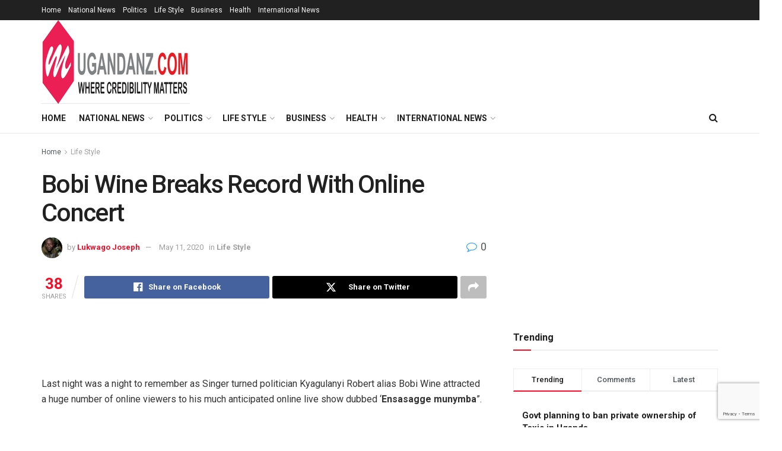

--- FILE ---
content_type: text/html; charset=utf-8
request_url: https://www.google.com/recaptcha/api2/anchor?ar=1&k=6Lc6yKcUAAAAAKXMR5BILVsfjrhDlewyvt4gJr5s&co=aHR0cHM6Ly91Z2FuZGFuei5jb206NDQz&hl=en&v=PoyoqOPhxBO7pBk68S4YbpHZ&size=invisible&anchor-ms=20000&execute-ms=30000&cb=wnweasek8dgm
body_size: 48725
content:
<!DOCTYPE HTML><html dir="ltr" lang="en"><head><meta http-equiv="Content-Type" content="text/html; charset=UTF-8">
<meta http-equiv="X-UA-Compatible" content="IE=edge">
<title>reCAPTCHA</title>
<style type="text/css">
/* cyrillic-ext */
@font-face {
  font-family: 'Roboto';
  font-style: normal;
  font-weight: 400;
  font-stretch: 100%;
  src: url(//fonts.gstatic.com/s/roboto/v48/KFO7CnqEu92Fr1ME7kSn66aGLdTylUAMa3GUBHMdazTgWw.woff2) format('woff2');
  unicode-range: U+0460-052F, U+1C80-1C8A, U+20B4, U+2DE0-2DFF, U+A640-A69F, U+FE2E-FE2F;
}
/* cyrillic */
@font-face {
  font-family: 'Roboto';
  font-style: normal;
  font-weight: 400;
  font-stretch: 100%;
  src: url(//fonts.gstatic.com/s/roboto/v48/KFO7CnqEu92Fr1ME7kSn66aGLdTylUAMa3iUBHMdazTgWw.woff2) format('woff2');
  unicode-range: U+0301, U+0400-045F, U+0490-0491, U+04B0-04B1, U+2116;
}
/* greek-ext */
@font-face {
  font-family: 'Roboto';
  font-style: normal;
  font-weight: 400;
  font-stretch: 100%;
  src: url(//fonts.gstatic.com/s/roboto/v48/KFO7CnqEu92Fr1ME7kSn66aGLdTylUAMa3CUBHMdazTgWw.woff2) format('woff2');
  unicode-range: U+1F00-1FFF;
}
/* greek */
@font-face {
  font-family: 'Roboto';
  font-style: normal;
  font-weight: 400;
  font-stretch: 100%;
  src: url(//fonts.gstatic.com/s/roboto/v48/KFO7CnqEu92Fr1ME7kSn66aGLdTylUAMa3-UBHMdazTgWw.woff2) format('woff2');
  unicode-range: U+0370-0377, U+037A-037F, U+0384-038A, U+038C, U+038E-03A1, U+03A3-03FF;
}
/* math */
@font-face {
  font-family: 'Roboto';
  font-style: normal;
  font-weight: 400;
  font-stretch: 100%;
  src: url(//fonts.gstatic.com/s/roboto/v48/KFO7CnqEu92Fr1ME7kSn66aGLdTylUAMawCUBHMdazTgWw.woff2) format('woff2');
  unicode-range: U+0302-0303, U+0305, U+0307-0308, U+0310, U+0312, U+0315, U+031A, U+0326-0327, U+032C, U+032F-0330, U+0332-0333, U+0338, U+033A, U+0346, U+034D, U+0391-03A1, U+03A3-03A9, U+03B1-03C9, U+03D1, U+03D5-03D6, U+03F0-03F1, U+03F4-03F5, U+2016-2017, U+2034-2038, U+203C, U+2040, U+2043, U+2047, U+2050, U+2057, U+205F, U+2070-2071, U+2074-208E, U+2090-209C, U+20D0-20DC, U+20E1, U+20E5-20EF, U+2100-2112, U+2114-2115, U+2117-2121, U+2123-214F, U+2190, U+2192, U+2194-21AE, U+21B0-21E5, U+21F1-21F2, U+21F4-2211, U+2213-2214, U+2216-22FF, U+2308-230B, U+2310, U+2319, U+231C-2321, U+2336-237A, U+237C, U+2395, U+239B-23B7, U+23D0, U+23DC-23E1, U+2474-2475, U+25AF, U+25B3, U+25B7, U+25BD, U+25C1, U+25CA, U+25CC, U+25FB, U+266D-266F, U+27C0-27FF, U+2900-2AFF, U+2B0E-2B11, U+2B30-2B4C, U+2BFE, U+3030, U+FF5B, U+FF5D, U+1D400-1D7FF, U+1EE00-1EEFF;
}
/* symbols */
@font-face {
  font-family: 'Roboto';
  font-style: normal;
  font-weight: 400;
  font-stretch: 100%;
  src: url(//fonts.gstatic.com/s/roboto/v48/KFO7CnqEu92Fr1ME7kSn66aGLdTylUAMaxKUBHMdazTgWw.woff2) format('woff2');
  unicode-range: U+0001-000C, U+000E-001F, U+007F-009F, U+20DD-20E0, U+20E2-20E4, U+2150-218F, U+2190, U+2192, U+2194-2199, U+21AF, U+21E6-21F0, U+21F3, U+2218-2219, U+2299, U+22C4-22C6, U+2300-243F, U+2440-244A, U+2460-24FF, U+25A0-27BF, U+2800-28FF, U+2921-2922, U+2981, U+29BF, U+29EB, U+2B00-2BFF, U+4DC0-4DFF, U+FFF9-FFFB, U+10140-1018E, U+10190-1019C, U+101A0, U+101D0-101FD, U+102E0-102FB, U+10E60-10E7E, U+1D2C0-1D2D3, U+1D2E0-1D37F, U+1F000-1F0FF, U+1F100-1F1AD, U+1F1E6-1F1FF, U+1F30D-1F30F, U+1F315, U+1F31C, U+1F31E, U+1F320-1F32C, U+1F336, U+1F378, U+1F37D, U+1F382, U+1F393-1F39F, U+1F3A7-1F3A8, U+1F3AC-1F3AF, U+1F3C2, U+1F3C4-1F3C6, U+1F3CA-1F3CE, U+1F3D4-1F3E0, U+1F3ED, U+1F3F1-1F3F3, U+1F3F5-1F3F7, U+1F408, U+1F415, U+1F41F, U+1F426, U+1F43F, U+1F441-1F442, U+1F444, U+1F446-1F449, U+1F44C-1F44E, U+1F453, U+1F46A, U+1F47D, U+1F4A3, U+1F4B0, U+1F4B3, U+1F4B9, U+1F4BB, U+1F4BF, U+1F4C8-1F4CB, U+1F4D6, U+1F4DA, U+1F4DF, U+1F4E3-1F4E6, U+1F4EA-1F4ED, U+1F4F7, U+1F4F9-1F4FB, U+1F4FD-1F4FE, U+1F503, U+1F507-1F50B, U+1F50D, U+1F512-1F513, U+1F53E-1F54A, U+1F54F-1F5FA, U+1F610, U+1F650-1F67F, U+1F687, U+1F68D, U+1F691, U+1F694, U+1F698, U+1F6AD, U+1F6B2, U+1F6B9-1F6BA, U+1F6BC, U+1F6C6-1F6CF, U+1F6D3-1F6D7, U+1F6E0-1F6EA, U+1F6F0-1F6F3, U+1F6F7-1F6FC, U+1F700-1F7FF, U+1F800-1F80B, U+1F810-1F847, U+1F850-1F859, U+1F860-1F887, U+1F890-1F8AD, U+1F8B0-1F8BB, U+1F8C0-1F8C1, U+1F900-1F90B, U+1F93B, U+1F946, U+1F984, U+1F996, U+1F9E9, U+1FA00-1FA6F, U+1FA70-1FA7C, U+1FA80-1FA89, U+1FA8F-1FAC6, U+1FACE-1FADC, U+1FADF-1FAE9, U+1FAF0-1FAF8, U+1FB00-1FBFF;
}
/* vietnamese */
@font-face {
  font-family: 'Roboto';
  font-style: normal;
  font-weight: 400;
  font-stretch: 100%;
  src: url(//fonts.gstatic.com/s/roboto/v48/KFO7CnqEu92Fr1ME7kSn66aGLdTylUAMa3OUBHMdazTgWw.woff2) format('woff2');
  unicode-range: U+0102-0103, U+0110-0111, U+0128-0129, U+0168-0169, U+01A0-01A1, U+01AF-01B0, U+0300-0301, U+0303-0304, U+0308-0309, U+0323, U+0329, U+1EA0-1EF9, U+20AB;
}
/* latin-ext */
@font-face {
  font-family: 'Roboto';
  font-style: normal;
  font-weight: 400;
  font-stretch: 100%;
  src: url(//fonts.gstatic.com/s/roboto/v48/KFO7CnqEu92Fr1ME7kSn66aGLdTylUAMa3KUBHMdazTgWw.woff2) format('woff2');
  unicode-range: U+0100-02BA, U+02BD-02C5, U+02C7-02CC, U+02CE-02D7, U+02DD-02FF, U+0304, U+0308, U+0329, U+1D00-1DBF, U+1E00-1E9F, U+1EF2-1EFF, U+2020, U+20A0-20AB, U+20AD-20C0, U+2113, U+2C60-2C7F, U+A720-A7FF;
}
/* latin */
@font-face {
  font-family: 'Roboto';
  font-style: normal;
  font-weight: 400;
  font-stretch: 100%;
  src: url(//fonts.gstatic.com/s/roboto/v48/KFO7CnqEu92Fr1ME7kSn66aGLdTylUAMa3yUBHMdazQ.woff2) format('woff2');
  unicode-range: U+0000-00FF, U+0131, U+0152-0153, U+02BB-02BC, U+02C6, U+02DA, U+02DC, U+0304, U+0308, U+0329, U+2000-206F, U+20AC, U+2122, U+2191, U+2193, U+2212, U+2215, U+FEFF, U+FFFD;
}
/* cyrillic-ext */
@font-face {
  font-family: 'Roboto';
  font-style: normal;
  font-weight: 500;
  font-stretch: 100%;
  src: url(//fonts.gstatic.com/s/roboto/v48/KFO7CnqEu92Fr1ME7kSn66aGLdTylUAMa3GUBHMdazTgWw.woff2) format('woff2');
  unicode-range: U+0460-052F, U+1C80-1C8A, U+20B4, U+2DE0-2DFF, U+A640-A69F, U+FE2E-FE2F;
}
/* cyrillic */
@font-face {
  font-family: 'Roboto';
  font-style: normal;
  font-weight: 500;
  font-stretch: 100%;
  src: url(//fonts.gstatic.com/s/roboto/v48/KFO7CnqEu92Fr1ME7kSn66aGLdTylUAMa3iUBHMdazTgWw.woff2) format('woff2');
  unicode-range: U+0301, U+0400-045F, U+0490-0491, U+04B0-04B1, U+2116;
}
/* greek-ext */
@font-face {
  font-family: 'Roboto';
  font-style: normal;
  font-weight: 500;
  font-stretch: 100%;
  src: url(//fonts.gstatic.com/s/roboto/v48/KFO7CnqEu92Fr1ME7kSn66aGLdTylUAMa3CUBHMdazTgWw.woff2) format('woff2');
  unicode-range: U+1F00-1FFF;
}
/* greek */
@font-face {
  font-family: 'Roboto';
  font-style: normal;
  font-weight: 500;
  font-stretch: 100%;
  src: url(//fonts.gstatic.com/s/roboto/v48/KFO7CnqEu92Fr1ME7kSn66aGLdTylUAMa3-UBHMdazTgWw.woff2) format('woff2');
  unicode-range: U+0370-0377, U+037A-037F, U+0384-038A, U+038C, U+038E-03A1, U+03A3-03FF;
}
/* math */
@font-face {
  font-family: 'Roboto';
  font-style: normal;
  font-weight: 500;
  font-stretch: 100%;
  src: url(//fonts.gstatic.com/s/roboto/v48/KFO7CnqEu92Fr1ME7kSn66aGLdTylUAMawCUBHMdazTgWw.woff2) format('woff2');
  unicode-range: U+0302-0303, U+0305, U+0307-0308, U+0310, U+0312, U+0315, U+031A, U+0326-0327, U+032C, U+032F-0330, U+0332-0333, U+0338, U+033A, U+0346, U+034D, U+0391-03A1, U+03A3-03A9, U+03B1-03C9, U+03D1, U+03D5-03D6, U+03F0-03F1, U+03F4-03F5, U+2016-2017, U+2034-2038, U+203C, U+2040, U+2043, U+2047, U+2050, U+2057, U+205F, U+2070-2071, U+2074-208E, U+2090-209C, U+20D0-20DC, U+20E1, U+20E5-20EF, U+2100-2112, U+2114-2115, U+2117-2121, U+2123-214F, U+2190, U+2192, U+2194-21AE, U+21B0-21E5, U+21F1-21F2, U+21F4-2211, U+2213-2214, U+2216-22FF, U+2308-230B, U+2310, U+2319, U+231C-2321, U+2336-237A, U+237C, U+2395, U+239B-23B7, U+23D0, U+23DC-23E1, U+2474-2475, U+25AF, U+25B3, U+25B7, U+25BD, U+25C1, U+25CA, U+25CC, U+25FB, U+266D-266F, U+27C0-27FF, U+2900-2AFF, U+2B0E-2B11, U+2B30-2B4C, U+2BFE, U+3030, U+FF5B, U+FF5D, U+1D400-1D7FF, U+1EE00-1EEFF;
}
/* symbols */
@font-face {
  font-family: 'Roboto';
  font-style: normal;
  font-weight: 500;
  font-stretch: 100%;
  src: url(//fonts.gstatic.com/s/roboto/v48/KFO7CnqEu92Fr1ME7kSn66aGLdTylUAMaxKUBHMdazTgWw.woff2) format('woff2');
  unicode-range: U+0001-000C, U+000E-001F, U+007F-009F, U+20DD-20E0, U+20E2-20E4, U+2150-218F, U+2190, U+2192, U+2194-2199, U+21AF, U+21E6-21F0, U+21F3, U+2218-2219, U+2299, U+22C4-22C6, U+2300-243F, U+2440-244A, U+2460-24FF, U+25A0-27BF, U+2800-28FF, U+2921-2922, U+2981, U+29BF, U+29EB, U+2B00-2BFF, U+4DC0-4DFF, U+FFF9-FFFB, U+10140-1018E, U+10190-1019C, U+101A0, U+101D0-101FD, U+102E0-102FB, U+10E60-10E7E, U+1D2C0-1D2D3, U+1D2E0-1D37F, U+1F000-1F0FF, U+1F100-1F1AD, U+1F1E6-1F1FF, U+1F30D-1F30F, U+1F315, U+1F31C, U+1F31E, U+1F320-1F32C, U+1F336, U+1F378, U+1F37D, U+1F382, U+1F393-1F39F, U+1F3A7-1F3A8, U+1F3AC-1F3AF, U+1F3C2, U+1F3C4-1F3C6, U+1F3CA-1F3CE, U+1F3D4-1F3E0, U+1F3ED, U+1F3F1-1F3F3, U+1F3F5-1F3F7, U+1F408, U+1F415, U+1F41F, U+1F426, U+1F43F, U+1F441-1F442, U+1F444, U+1F446-1F449, U+1F44C-1F44E, U+1F453, U+1F46A, U+1F47D, U+1F4A3, U+1F4B0, U+1F4B3, U+1F4B9, U+1F4BB, U+1F4BF, U+1F4C8-1F4CB, U+1F4D6, U+1F4DA, U+1F4DF, U+1F4E3-1F4E6, U+1F4EA-1F4ED, U+1F4F7, U+1F4F9-1F4FB, U+1F4FD-1F4FE, U+1F503, U+1F507-1F50B, U+1F50D, U+1F512-1F513, U+1F53E-1F54A, U+1F54F-1F5FA, U+1F610, U+1F650-1F67F, U+1F687, U+1F68D, U+1F691, U+1F694, U+1F698, U+1F6AD, U+1F6B2, U+1F6B9-1F6BA, U+1F6BC, U+1F6C6-1F6CF, U+1F6D3-1F6D7, U+1F6E0-1F6EA, U+1F6F0-1F6F3, U+1F6F7-1F6FC, U+1F700-1F7FF, U+1F800-1F80B, U+1F810-1F847, U+1F850-1F859, U+1F860-1F887, U+1F890-1F8AD, U+1F8B0-1F8BB, U+1F8C0-1F8C1, U+1F900-1F90B, U+1F93B, U+1F946, U+1F984, U+1F996, U+1F9E9, U+1FA00-1FA6F, U+1FA70-1FA7C, U+1FA80-1FA89, U+1FA8F-1FAC6, U+1FACE-1FADC, U+1FADF-1FAE9, U+1FAF0-1FAF8, U+1FB00-1FBFF;
}
/* vietnamese */
@font-face {
  font-family: 'Roboto';
  font-style: normal;
  font-weight: 500;
  font-stretch: 100%;
  src: url(//fonts.gstatic.com/s/roboto/v48/KFO7CnqEu92Fr1ME7kSn66aGLdTylUAMa3OUBHMdazTgWw.woff2) format('woff2');
  unicode-range: U+0102-0103, U+0110-0111, U+0128-0129, U+0168-0169, U+01A0-01A1, U+01AF-01B0, U+0300-0301, U+0303-0304, U+0308-0309, U+0323, U+0329, U+1EA0-1EF9, U+20AB;
}
/* latin-ext */
@font-face {
  font-family: 'Roboto';
  font-style: normal;
  font-weight: 500;
  font-stretch: 100%;
  src: url(//fonts.gstatic.com/s/roboto/v48/KFO7CnqEu92Fr1ME7kSn66aGLdTylUAMa3KUBHMdazTgWw.woff2) format('woff2');
  unicode-range: U+0100-02BA, U+02BD-02C5, U+02C7-02CC, U+02CE-02D7, U+02DD-02FF, U+0304, U+0308, U+0329, U+1D00-1DBF, U+1E00-1E9F, U+1EF2-1EFF, U+2020, U+20A0-20AB, U+20AD-20C0, U+2113, U+2C60-2C7F, U+A720-A7FF;
}
/* latin */
@font-face {
  font-family: 'Roboto';
  font-style: normal;
  font-weight: 500;
  font-stretch: 100%;
  src: url(//fonts.gstatic.com/s/roboto/v48/KFO7CnqEu92Fr1ME7kSn66aGLdTylUAMa3yUBHMdazQ.woff2) format('woff2');
  unicode-range: U+0000-00FF, U+0131, U+0152-0153, U+02BB-02BC, U+02C6, U+02DA, U+02DC, U+0304, U+0308, U+0329, U+2000-206F, U+20AC, U+2122, U+2191, U+2193, U+2212, U+2215, U+FEFF, U+FFFD;
}
/* cyrillic-ext */
@font-face {
  font-family: 'Roboto';
  font-style: normal;
  font-weight: 900;
  font-stretch: 100%;
  src: url(//fonts.gstatic.com/s/roboto/v48/KFO7CnqEu92Fr1ME7kSn66aGLdTylUAMa3GUBHMdazTgWw.woff2) format('woff2');
  unicode-range: U+0460-052F, U+1C80-1C8A, U+20B4, U+2DE0-2DFF, U+A640-A69F, U+FE2E-FE2F;
}
/* cyrillic */
@font-face {
  font-family: 'Roboto';
  font-style: normal;
  font-weight: 900;
  font-stretch: 100%;
  src: url(//fonts.gstatic.com/s/roboto/v48/KFO7CnqEu92Fr1ME7kSn66aGLdTylUAMa3iUBHMdazTgWw.woff2) format('woff2');
  unicode-range: U+0301, U+0400-045F, U+0490-0491, U+04B0-04B1, U+2116;
}
/* greek-ext */
@font-face {
  font-family: 'Roboto';
  font-style: normal;
  font-weight: 900;
  font-stretch: 100%;
  src: url(//fonts.gstatic.com/s/roboto/v48/KFO7CnqEu92Fr1ME7kSn66aGLdTylUAMa3CUBHMdazTgWw.woff2) format('woff2');
  unicode-range: U+1F00-1FFF;
}
/* greek */
@font-face {
  font-family: 'Roboto';
  font-style: normal;
  font-weight: 900;
  font-stretch: 100%;
  src: url(//fonts.gstatic.com/s/roboto/v48/KFO7CnqEu92Fr1ME7kSn66aGLdTylUAMa3-UBHMdazTgWw.woff2) format('woff2');
  unicode-range: U+0370-0377, U+037A-037F, U+0384-038A, U+038C, U+038E-03A1, U+03A3-03FF;
}
/* math */
@font-face {
  font-family: 'Roboto';
  font-style: normal;
  font-weight: 900;
  font-stretch: 100%;
  src: url(//fonts.gstatic.com/s/roboto/v48/KFO7CnqEu92Fr1ME7kSn66aGLdTylUAMawCUBHMdazTgWw.woff2) format('woff2');
  unicode-range: U+0302-0303, U+0305, U+0307-0308, U+0310, U+0312, U+0315, U+031A, U+0326-0327, U+032C, U+032F-0330, U+0332-0333, U+0338, U+033A, U+0346, U+034D, U+0391-03A1, U+03A3-03A9, U+03B1-03C9, U+03D1, U+03D5-03D6, U+03F0-03F1, U+03F4-03F5, U+2016-2017, U+2034-2038, U+203C, U+2040, U+2043, U+2047, U+2050, U+2057, U+205F, U+2070-2071, U+2074-208E, U+2090-209C, U+20D0-20DC, U+20E1, U+20E5-20EF, U+2100-2112, U+2114-2115, U+2117-2121, U+2123-214F, U+2190, U+2192, U+2194-21AE, U+21B0-21E5, U+21F1-21F2, U+21F4-2211, U+2213-2214, U+2216-22FF, U+2308-230B, U+2310, U+2319, U+231C-2321, U+2336-237A, U+237C, U+2395, U+239B-23B7, U+23D0, U+23DC-23E1, U+2474-2475, U+25AF, U+25B3, U+25B7, U+25BD, U+25C1, U+25CA, U+25CC, U+25FB, U+266D-266F, U+27C0-27FF, U+2900-2AFF, U+2B0E-2B11, U+2B30-2B4C, U+2BFE, U+3030, U+FF5B, U+FF5D, U+1D400-1D7FF, U+1EE00-1EEFF;
}
/* symbols */
@font-face {
  font-family: 'Roboto';
  font-style: normal;
  font-weight: 900;
  font-stretch: 100%;
  src: url(//fonts.gstatic.com/s/roboto/v48/KFO7CnqEu92Fr1ME7kSn66aGLdTylUAMaxKUBHMdazTgWw.woff2) format('woff2');
  unicode-range: U+0001-000C, U+000E-001F, U+007F-009F, U+20DD-20E0, U+20E2-20E4, U+2150-218F, U+2190, U+2192, U+2194-2199, U+21AF, U+21E6-21F0, U+21F3, U+2218-2219, U+2299, U+22C4-22C6, U+2300-243F, U+2440-244A, U+2460-24FF, U+25A0-27BF, U+2800-28FF, U+2921-2922, U+2981, U+29BF, U+29EB, U+2B00-2BFF, U+4DC0-4DFF, U+FFF9-FFFB, U+10140-1018E, U+10190-1019C, U+101A0, U+101D0-101FD, U+102E0-102FB, U+10E60-10E7E, U+1D2C0-1D2D3, U+1D2E0-1D37F, U+1F000-1F0FF, U+1F100-1F1AD, U+1F1E6-1F1FF, U+1F30D-1F30F, U+1F315, U+1F31C, U+1F31E, U+1F320-1F32C, U+1F336, U+1F378, U+1F37D, U+1F382, U+1F393-1F39F, U+1F3A7-1F3A8, U+1F3AC-1F3AF, U+1F3C2, U+1F3C4-1F3C6, U+1F3CA-1F3CE, U+1F3D4-1F3E0, U+1F3ED, U+1F3F1-1F3F3, U+1F3F5-1F3F7, U+1F408, U+1F415, U+1F41F, U+1F426, U+1F43F, U+1F441-1F442, U+1F444, U+1F446-1F449, U+1F44C-1F44E, U+1F453, U+1F46A, U+1F47D, U+1F4A3, U+1F4B0, U+1F4B3, U+1F4B9, U+1F4BB, U+1F4BF, U+1F4C8-1F4CB, U+1F4D6, U+1F4DA, U+1F4DF, U+1F4E3-1F4E6, U+1F4EA-1F4ED, U+1F4F7, U+1F4F9-1F4FB, U+1F4FD-1F4FE, U+1F503, U+1F507-1F50B, U+1F50D, U+1F512-1F513, U+1F53E-1F54A, U+1F54F-1F5FA, U+1F610, U+1F650-1F67F, U+1F687, U+1F68D, U+1F691, U+1F694, U+1F698, U+1F6AD, U+1F6B2, U+1F6B9-1F6BA, U+1F6BC, U+1F6C6-1F6CF, U+1F6D3-1F6D7, U+1F6E0-1F6EA, U+1F6F0-1F6F3, U+1F6F7-1F6FC, U+1F700-1F7FF, U+1F800-1F80B, U+1F810-1F847, U+1F850-1F859, U+1F860-1F887, U+1F890-1F8AD, U+1F8B0-1F8BB, U+1F8C0-1F8C1, U+1F900-1F90B, U+1F93B, U+1F946, U+1F984, U+1F996, U+1F9E9, U+1FA00-1FA6F, U+1FA70-1FA7C, U+1FA80-1FA89, U+1FA8F-1FAC6, U+1FACE-1FADC, U+1FADF-1FAE9, U+1FAF0-1FAF8, U+1FB00-1FBFF;
}
/* vietnamese */
@font-face {
  font-family: 'Roboto';
  font-style: normal;
  font-weight: 900;
  font-stretch: 100%;
  src: url(//fonts.gstatic.com/s/roboto/v48/KFO7CnqEu92Fr1ME7kSn66aGLdTylUAMa3OUBHMdazTgWw.woff2) format('woff2');
  unicode-range: U+0102-0103, U+0110-0111, U+0128-0129, U+0168-0169, U+01A0-01A1, U+01AF-01B0, U+0300-0301, U+0303-0304, U+0308-0309, U+0323, U+0329, U+1EA0-1EF9, U+20AB;
}
/* latin-ext */
@font-face {
  font-family: 'Roboto';
  font-style: normal;
  font-weight: 900;
  font-stretch: 100%;
  src: url(//fonts.gstatic.com/s/roboto/v48/KFO7CnqEu92Fr1ME7kSn66aGLdTylUAMa3KUBHMdazTgWw.woff2) format('woff2');
  unicode-range: U+0100-02BA, U+02BD-02C5, U+02C7-02CC, U+02CE-02D7, U+02DD-02FF, U+0304, U+0308, U+0329, U+1D00-1DBF, U+1E00-1E9F, U+1EF2-1EFF, U+2020, U+20A0-20AB, U+20AD-20C0, U+2113, U+2C60-2C7F, U+A720-A7FF;
}
/* latin */
@font-face {
  font-family: 'Roboto';
  font-style: normal;
  font-weight: 900;
  font-stretch: 100%;
  src: url(//fonts.gstatic.com/s/roboto/v48/KFO7CnqEu92Fr1ME7kSn66aGLdTylUAMa3yUBHMdazQ.woff2) format('woff2');
  unicode-range: U+0000-00FF, U+0131, U+0152-0153, U+02BB-02BC, U+02C6, U+02DA, U+02DC, U+0304, U+0308, U+0329, U+2000-206F, U+20AC, U+2122, U+2191, U+2193, U+2212, U+2215, U+FEFF, U+FFFD;
}

</style>
<link rel="stylesheet" type="text/css" href="https://www.gstatic.com/recaptcha/releases/PoyoqOPhxBO7pBk68S4YbpHZ/styles__ltr.css">
<script nonce="Meomrqxbj4_myPw6dDHyiA" type="text/javascript">window['__recaptcha_api'] = 'https://www.google.com/recaptcha/api2/';</script>
<script type="text/javascript" src="https://www.gstatic.com/recaptcha/releases/PoyoqOPhxBO7pBk68S4YbpHZ/recaptcha__en.js" nonce="Meomrqxbj4_myPw6dDHyiA">
      
    </script></head>
<body><div id="rc-anchor-alert" class="rc-anchor-alert"></div>
<input type="hidden" id="recaptcha-token" value="[base64]">
<script type="text/javascript" nonce="Meomrqxbj4_myPw6dDHyiA">
      recaptcha.anchor.Main.init("[\x22ainput\x22,[\x22bgdata\x22,\x22\x22,\[base64]/[base64]/[base64]/[base64]/[base64]/UltsKytdPUU6KEU8MjA0OD9SW2wrK109RT4+NnwxOTI6KChFJjY0NTEyKT09NTUyOTYmJk0rMTxjLmxlbmd0aCYmKGMuY2hhckNvZGVBdChNKzEpJjY0NTEyKT09NTYzMjA/[base64]/[base64]/[base64]/[base64]/[base64]/[base64]/[base64]\x22,\[base64]\x22,\x22JsKzQcKDwpfCnioDbjTCrWDDqWksw6wAw4nDqCtcSHtRBcKKw4pMw4V4wrIYw7LDhyDCrSvCrMKKwq/DjgI/ZsKrwoHDjxkSRsO7w47Do8KXw6vDolTCgVNUaMO1FcKnGcKbw4fDn8K6NRl4wrHCnMO/[base64]/[base64]/[base64]/TTTDlV3Cl2B0w7Qmd8KZX8O4w4PCicKiDnHDpMOJwofDlsKiw5d9w4VFYsKwwoTChMKTw4rDslTCt8KyNRx7fHPDgsOtwrEIGTQqwqfDpEtMfcKww6MjesK0THTCry/[base64]/[base64]/[base64]/NmPClhXDncK4w57DsMKjasOgWEI5YGvDn8KXQUrCvW8HwpvDs3NPw5gxQ1lifXVcwqbDu8KVKgU6wrXCrGBOwoscw4PCq8KGdXHDs8Kawp/DkGXDqR0Gw5HCnsKiV8Kzw5PCvsKJw5tmwppDIcKdCsKFYMO9woXCncKNw7zDh0zCvAbDssOxEMOgw7DCrsK1DsOjwqUVZTzCnh7Dn2hSwrHCoxBlw4jDl8OKJMOUI8ODKnrDgmrCicOBIsObwpZRw7XCp8KKwpPDpBQ4AcOtDV/Cin/[base64]/CjVXDoSvDqgjCigsSw4PDuEhidBg1RsKVSDIidQ3CuMK3a3QiQcOHO8OFwqsuw7lnbsKpXG4qwqPCu8KHITDDnsKwF8Kcw4d/[base64]/DjDYEJ1fCisOqwphIYcOYw4I9wpFxPMOscUsWa8OowqhJRXg/woAMMcKwwqMiwoYmFsOYVzzDr8Orw50aw6XCnsOCJMKIwopxFMKIRXPCpE7DjWLDmFBzwpxYbwVpZRTDogoADMOZwqZEw7LCpcOUwpPCo3ZBcMOMQsO5BHNCB8KwwpwYwqTDtCl+w61uwpVnwoLDgBZpK0grRsKjw4LCqBbDpcOCwonCig/DtnbDhEhBw6zDkRgGwrXCkTlaX8O3HhQLJcK7RsOQAxvDtsKLPsO4wpXDmMK6CxJrwogJbD9cw5N3w4/CucOEw7zDnA7DrcOuwrZdQ8OaS3TCgsOMUid+wrnDgwbCpcKxOsOZW11XHDfDosOBw5/[base64]/CpMKmBsOiesOswqBFHcOQwrgiw53CscKdwpV8w5w5wqTDqTAmZg3Di8Old8KrwrDCoMKSN8KjVcOLL3XDlsK2w7DCrgh6wpXDmcK8NMOBwogBBcO0w6LClyxGYEAbwqoha0PDmXJmw4DDk8K5woYkw5jDs8OCwpjCp8KUL2DClWHCtQHDmMO7w5tCdcK/bsKkwq1sMhLCmGHCrHwtw6NiGCDCvsO+w4bDswgqBSMew7RFwrlbwoFPEg7DlknDkHJvwp5aw6R7w4x6w7bDqXbDnsK1wpDDvMKzU2Q8w5DCgFTDtcKIwpjCkDnCuBY7bWFSw5/[base64]/[base64]/CvF7DkMK2w4RVGVQ8XHFvw4RCwoh2wprDn8Krw5vCkj3CkylQRsKuw54iDzLCu8K1w5RMEjUZwpMAa8O/bwnCrSQtw5HDqS7CkmknYUMmMAfDgBQGwrjDsMOOAR9hMMKcw6BgFcK8w4zDvQokCEkXSMO1QMKDwrvDpsOlwq4iw7vDnAjDjMKIwokawohrwrIDR0zDkFMow4zCtkTDrcKzfcKpwqs5wq3CpcK9esOcU8K/[base64]/CosO/w5EOw6jCiMOLw4HDmsKuw6t8YSouIMKIZUwzw5fCvsOlNcOPB8OzG8KowrHCris6fcOWfcOswphHw4rDhWzDjA/DucKmwpvCinQCJMKOFXdGGgXClcO1woYMw7/CuMKGDHvCrQExKcO2w4MDw7wPwqU5wpTDu8KgMl7DrMK6w6nCu0XDncO8QcK2wrFgw53Ct17CnsKuB8K8aX5BNcK8wofDn05RYsKzZMOIw7pDR8O0exwUGMOLC8O9w6HDnRFCHlksw5jDgsKaSVvDscKCw5vCrUfCpmrDsVfCrhZowq/CjcK4w6HDvicsAjBPwr52O8KlwpkCwqjCpz/DjwzDgwpHTQTClcKhw5PDjMOOWjfDknfCmGbDgnDCk8K8Y8KxCcOww5VxC8KBw61HcsKzwrAMa8O1w69hfnAkX2rCrMOfNh/Ciz/[base64]/CkMOdBh4fw7hCwrMeRsO4PMK1GTcFLcOpUWA4w6kNCsK7wpjCklUQUMKlTMOyBcKkw5g1woAdwqvDiMO0w5jCqAgURWzCkcOtw4s3w700Mw/DqTDDnsO9IQDDm8K5wpDCncK4w7HDjD0MXm8ww4VEw6zDkcKSwpQXOMOrwozChCMlwofCmXXCrSfDq8KJw7wDwpkhazROwoRpRcKfwr0ifEjCpR/ComZSw5JPwpVHE03DnlrDpcOOwpZuFMKHwoLCgMOLLCBYw5Y9dh03wosPIsK6wqNwwohgw68icsK9d8K1w6ViDRtvGi/CqidgMGHDk8KfF8KZJMOKCMKvHkMNw54zcjzDnlTCosO6wqzDrsOzwrJUAlnCrcO1KFvCiztdOkR1YsKEG8OKc8OqwonCjWfDlsKEw5bDmntADH9XwrvDlMK8ecKqOsKxw5xkwp7CrcKnJ8Kwwp0Nw5TDijYiQXhTw7jCtlovHMOnwr4Lwp/DhsOdaTNYf8KtGjLCrmbCrcOyTMKpMgXCgcO3wpjDlwPCksKANQI8wqgoW13Dg2kvwrt/JMK9wo9iCsOjQj/CiEQcwqkiwrbDjmF0wqN1JcOCX2rCuArCg1VVJm5Jwrhswq3CnEFlwp1Yw6RkQgrCpMOUQMOGwp/CikU/RhhgO0HDucO2w5jDpMKGw7Z2WMOiK0V9wo3DqEtPwprDisKpNXPDocKOwpRDAl3CrENTw6kowobCkEsLSMOrRm1vw6ggJcKYwqMkw5hdH8O8asOpwqpbAgvDgnfCucKLbcKoK8KKFMK1w5LCjcKCwo0/w5zDtUYiw5vDtzjCv0Vmw6ktD8KUJS/CnMOAwpHDrsOwfMKcV8KWHxkww7J/woEJD8KSw77Dj3PCvRZyGMKrC8KwwobCt8KkwoTCicOuwr/CtsKcUsOkAQQnC8KQL3XDp8O2w7ISRW0PAFvDtcKvw4vDs3dcw6hvw4MgTjrCh8OKw5LCpsOIw7xYGMOdw7XCnl/CosOwEWsWw4fCumAmQcOow5kSw6ckSMKqeUNoa0lrw7ZFwoXChCgIw5DCscK5I2bDisKCwoDDo8KYwq7CusKuw49KwrVHwr3DhH5ew6/Drw0Gw6DDucK8wqgnw6nCoxobwpjCvk3CvMKywq4lw4lbWcOUJQNqwpzClDHCnyjDt1fDuQ3DucK7LwQEwo8nwpvCtBTCmsOvw4w1wpNoAsOMwpPDiMOEwq7CoTsiwo/DgcOLKS0Zwq7CmyBfSktuw5bCjFU4EGnCkXjCn2/[base64]/DgcK3w5XDksK8w5HDui3CiUbCjsK/wrTCnMKkw4jCnCrDgsK2FcKESifDvMOcwpbDn8Oew5rCqsOewq8pbcKBwrliSwMrwqoKw7wsEsKCwqnDlk/DjMOgw4rDjMOnG2YVwpYdwo/Dr8KIwr8bSsOjWVrCtMKlw6LCqsOZwqnCtCPDkx/[base64]/Dk0zCkcKeAVkfO0VqwqwBAcK4w5V5w4zCoVdcw7LDuAbDjsOzw4nDqSTDqDPDnkQiwp7DlSIfS8OULUXCizzDqcKCw7U7DWpJw4oTB8OyV8KXC0oVLV3CvF/Cm8KiKMOuLsOLdGvCkMKqQcOOYmbCuyvChMKYC8OCwqLDtGIkFSg1wrnCjMK/wozCtsKVw73Cl8OlSR1Yw5zCoEbDtcOnwpIvayHDvsOBRi84wpPDhsKiwpsvw5XCjG4ywogww7RsMlnClwA8wqnDicKsKMKlw4BnMQx0YSLDscKfCw3CrMO2BVlTwqbDsyRLw4/Cm8ODVMObwoPDscO3VmwzJsOywro+XsOQNmQkO8Kcw7/[base64]/w7kow40Rw4bDmMKGwqVGP8O5VcK0wqvDkiXCmEfCj39jRTV/AGrDi8OPQ8OkHDlrMF7ClwhVUwsnw48Bc2/DhCI9ICbCjHJ9w4Auw5kiHcOrPMOMwonCuMKqZcKVw4gVLAQlacKfwpXDuMOPwpxjw4p8w6LDgMKaGMOGwoIHFsKgwpw7wq7Cv8OEw6UZXcKrK8O/W8OXw75Ew6hKwopDw4zCqxMRwq3Cg8K7w6lWLcK2cwTDtsK3Qn3ChnHDu8OYwrTDggMUw67CkMO7TcKqYcOGw5AzRGdywq3DksOvwp4Ia0fDl8KewpDCn0YHw7DDtcONc1HDsMKEDhvCr8OxGnzCq1szwr7CrRzDq0B6w4E8TcKLK0l5wrjCiMKhwpTDs8KJw5HCtT1/[base64]/wpPDlcKPwoAUSMOuwqvDuGHDtm/ClVxQV0vCi2U/[base64]/CrC/Chhwcc8O8wqx7TcKlMsKsSD1nR3Ijw7jDqsKxfGwaTMKlwogyw5Iyw61SPhZhVDNKIcKvaMKNwpLDscKZwp3CmznDtcKdNcO/BsKjMcKrw5PDi8Kww5vCpQjCuwsJGFdFel/Cg8OHa8K5AsKpIcKYwqsDOXgHBTTCpyfClnxqwq7DoHp+VsKHwpHDo8KMwqIyw5BHwozCssOIwpDCgsKQAcKpw6LCisOSwpUFdzDCocKlw6nCh8O+LnnDkcO7wpHDg8KADyXDjz97woJ/MsKswrnDtD5rw6U6fsOMYmYqblxKwqjDtmkDDMOLaMKyYkw4VSBlOsOHw4rCnsKBLMOVOwk2I3PCuH8mem/DsMKuw4vCpxvDlG/DtcO8woLChx7DnCTDucOFOsKkHsK/[base64]/[base64]/Cn8K+w49dwrjDhyvDk8O1fMOOGcOuM3JeU0MFw6E8b3LCssOuQWswwpXDonxbGsOKfk/ClD/DqWdzGcOsIxzDh8OIwpnChHQfwpfCnBVxM8OJdHcmUnbDvsKiwp9KTG/Di8Ocw6zDhsKuwqcaw5bDrsODw4nCjnbDqMKgwq3Dt3DDm8Oow6fDvcKOQWXDp8KcSsKYwoY9G8KDHsOWT8K9O3hRw642VsO/GHTDqkDDulfCl8ODXxXCh37Cq8O9woPDm13DmcOTwq5UFXQ4wo5Vw40awpLCscKDVcKlCsOOOzXCmcKEScO+YzlIw4/DmMKAwqXDrMK3w7LDgMK3w6VAwo/Dr8OpA8O2HMOcw71gwogbwqUID2HDuMOlZcOMw74Nw79Cwr0zDQ1Kw5IAw490FsO1JltHwrrDl8ORw6/Do8KRdQHDvgfDgQ3DuHHCksKlOMO+My/Ds8OqLcKEw5ZSDDnCh37DmBfCpy4OwqrCv2hCw6jCjMKQwqMHwr9rNgDDt8K+wp5/[base64]/[base64]/DssOOb8K3w43Cr8ONw5hMZ8KeKBpmw78ZIcKRw4s+w6twIMKyw5ZzwoUPwqLDpMK/HQ/DlmjCgsOuwqnDj3V6A8KBwq3DrjlISy3DtzZOw4AnIsOJw4t0Qn/Dr8KofgIUw7gnYcOfw7vClsKPJ8KdEMKdw6bDsMK/[base64]/CqC/CmA/DijEmw4PDqsKgw5BxbS/DhwPCvMOCw5Yfw6/[base64]/V8KDwqVww445GcO5bCh6P37DiTXDpsO8wqjDo1xaw43DqCPDk8KDEXLCiMOlM8O2w5IYX3zCpmEvcUnDsMKvVMO+woABwrtVKzdWw7rCkcK6WcKowqpaw5bCqsKfdsOCZXo3wp0hYMKQwpfChxTCqsOxYcOXSiDDuH9pIcO1woQcw5/Dn8OBb35aMWRvwrhnw6UwN8Ouw4o3wrvCl1lRw5bDjUhgwp/DnT8Bd8K+w6DDmcKnw4nDggxrX1TCq8OOfA53RcOkAWDDiyjCm8OYbyfCtgAbelzDlz/DicOTw6XDucOrFkTCqHsZwrLDswoYwozCgsO4wqojw6bCoxxoaUnDtsOGw7AtTsKfwqzDnGXDnsOdUg/[base64]/[base64]/wrJxJsKgwp5FAGJQZ1XDtcKibMOOQ8K+ZSRuwrdbJ8KOHmBDwr4Pw5Mfw7PDkcO/wpwwXjjDpcKIw6rDqgJbGm93R8KwESPDk8K5wodhXMKJXkALJMOwUcOOw50aA31pUcOWQC7DkwfCgcKkw4jClsO/[base64]/CucO+wpnCo8KEFDRIwoECwrXDoGgSAMOEw7XCixAbw49Jw6o0acOvwqTDqEMFTUVhDsKOIsKiwowLEsK+emjDj8KWHsOaCMOHwpsnYMOGbsKHw6pIVRzCjTvDvQZ8w4dEdk/[base64]/[base64]/w78DNCdEwovDqWbDjMKoe8O6w4crwo52HsOQc8OOwrc2w5krTVHDlzN3w5fCvjEJwr8kZznCosOIw5HDp1vCtAE2ZsOsSX/[base64]/Ch8Knw71Hwq15DDt7bMKlw70Kw5gIw4QvZ8Kuw4ogwqNuasOSBMOnw74uwo/Cpm7DkMOPw53Ds8OcFRo5bMOKWjTClcKSwpFrwrTCsMKzS8OmwqrCrMKQwqEFdMKcw5ADRz3Ciwo9f8Khw6vDg8O2w4kRbH7CpgfDq8OBU37DnDJSZsKhJEHDo8OrSsOQNcKrwqZmHcOdw4fCgMO2wrzDqmxjIhTCqyctw75Lw7RWRcKcwp/[base64]/KRlVwppkw7HCo8KPRcOSw6/Dt3Afw4LDkMOlUHjCjcKzwrbCjzQaPV1Ew4NVIMKuWi3CmjnDs8KsBMOfB8KzwrrDiVbCkcO3YcKOw5fDvcOHPcObwrlGw5jDrAlxXMKuwqFNESTCk2LDicKewojDrcOmwrJHwq/[base64]/wqdTCsKOworCjXtQdcOaw63DjmDCuxQhw40gwqQRFsKPUGMpwqPDpMOKFkwOw6saw5zCsDRbw7TCoQkbaATCtC09fcK3w5/DkR9lF8O9XEA/McOKMAY8w5/[base64]/[base64]/DhcOfBMKmwqM0wrjCih/CpMKtw4/CvADCg8KUSDEUw4PCmD9UXXt5fQtWWmxUw7TDqwBxQ8ONecK9LGU+OMKRw7jDvRRSMjTDkAFmblMXJ0XDuFDDkADCpC7Cm8KdWMKXC8K+TsKtZsOWEWkCbAhZWcK4EGUkw53CucOQSMKVwo1xw7Mew7/[base64]/M8KLwpXCiMOJSsOdBcO9Jw7DrD8+w7drwqnCi8KJAcKlw4XDnHpmwrDCnsKZwpwUZh/DgMO2d8Kpwo7CjDPCtQQ3wohxwpIIwo1JHTfCsmciwp7Cp8KtRMK8HDTDgMKlwqUww6nDrilHwql/BQbCtVHCrj9EwqMwwrByw6hHbmDCvcOmw6MbTgg/SlgQPQBvMMKXZQoowodww5jCpMO3woJONUVnw4lFCiFzwqjDhcOpBkbCkBNUSMK8VV5XYsKBw7rDu8OiwoMhDsKdUnI8BMK8VMOqwqoZUsKrZzrCi8KDwpfDkMOGCsOqRHXDm8O1w6DCm2rCosKzw7Vgwpk+wonCmMK5w787Ci42YsKJw7Qfw4/ClVA5wqoFEMOww5ksw783HsOuCsODwofDkMOFXcKmwqhSwqDCoMK9YREvN8OqciTCsMKvwoFfwp0Wwo4wwoDCvcOid8Kjw43CocKQwrMndUHDjsKDw67CoMKSBwx/w6/[base64]/w6JZYk1owqgbGcO+w7t5wpZUMV7CtcOCw53DicOTwrwceSzDghw6OcKwRsOrw7c7wq3CiMO5H8ORwpjCr0nDly/CjnDCq3DDnsKEL2nDowk0HETChMK0w7zDvcOiw7zCrcOjwqvCgx9XVTFJw5HDsQ5oWnQbZUA3XMOdw7LCtwNOwpfDgStjwrxvF8KjRcOGw7bCosObXlrDuMOiVQESwrnDrcKUAz8fw6lCX8OMwoLDvcK0wrEVw5dbw4/DhMKyQcK1eGQ2K8K3wrg3wr3DrsK/[base64]/DoF4yF8Ksw5wYc3UxRiIzw5/[base64]/Dg8OPeMKFw4gWw5tBw4PDqsOBwq8uwrnDg8K1w6J0w4TDj8KLwrXCgsKVw7lzLljDssOqOsOgw77DoABlwrbClgkjw7sFw6ZDKsKKw49Dw7l4w5XDjRgYw5nDhMKDYmPDjw8QB2IRw6x1a8K5dwJEw5oGwr/CtcOTLcKyHcOkSSbCgMK/OCLDusK7OHJiRMOxw5DDpDzCk2sjCcKqbVzDicK/[base64]/DlsODwrzDssKYWj0kRVZ0w40Bw4cPwrDDoMKfAX3CvMKKw58uMSFVw41Ew4rCtsOhw7wVN8Kxw4XDgiLDtXNeCMOSw5NlXsKDMRLDmMKGw7NAw7jCssK1eTLDpMKWwpYkw48Bw4bCvg13QsK/NmhyRh7Dg8OuNht9wpjDrsK0EMO2w7XClG0PBcK+QcK/w5nCnS0pYGvCmDZMWsK7HcKew6JROTTCi8O5Gg1ARwpZBiZJMMOQIEXDsQLDsk8NwrDDjTJUw6ZYwr3Cpk7DvA5FLUjDrMKhRk3DgU0ewp7DqB7DmMKASMOmDRV/w5HDnErCpEl1wpHCmsO4FsOlC8OLwozDgcOzRU5AE1HCqcOpRTbDtcKEH8KhVsKVEyTCplxIwo/DnzvCrkHDvTpAworDjcKCwpvDt0BNHsOtw7IncDMPwphnw48qBsOzwqQCwqUzA0BUwpFBbsK+w5nDh8Ocw7AcDcOUw7bDrsO/wrQjNDzCrsKlbsOFSj/DpwMlwrbDqRXCoQhAwrTCrsKCLsKpOj/Cv8KBwqAwC8OJw4XDpS4+wqk4McOrb8OpwrrDtcKcM8OVwphvV8OcHMOtTklMwqDCvgDDqADCrS3ClXrDq3xzRTciUFQowpfDnMKMw65NSMKIPcKpw4LDhS/CpsOSwqp2PcK7VnlFw6sbwp0IFcO6Dj0ew45xDMOsSsKkWVjCszkiRsOfBV7Dmg8fOcOWYsORwoBvN8Kjd8Ogb8Kaw4g/bFM1MTXDt2/CkhDDrCFrNQDDr8KGwobCoMOoNg7DpxvCrcO5wq/DsTLCgMKIw7Nnax/Cng1kLADCtsKEaURLw4bCpMKscFNqC8KBbWHCm8Kqe2PDuMKJw41/Ck1fE8OqH8KSFxtHGVjDglDCgyJUw6PDpcKXw6loZBnCiXRDCcKvw6jCmh7ChmbCpsKpfsOxwrQyOMKLI2sRw4xbHMOZC0Riw7fDkUgtYEpzw53DhxEKwqw6w5MeVXsAFMO8w6Bnw4ExS8OpwoBCLcKtGcOgLi7Cv8KBOytLwrrDnsO/eCk4HwrCrcOzw4RtJSIbw6dNwpjDnMKZKMKjw5sqwpbClHPDscO0wpfCo8OEAcOkUcOzw4TDn8KaR8K6dsKOwqHDmyLDiDnCrGR5OAXDgMKOwp3DvjTCkMOXwqx7wrDCsV8Zw4HDug00W8K4fnrDmnXDlD/DuiPCkcK4w5kaQsK3RcK3FcKnH8O8wprCgMK/[base64]/SsKuKMOUw4/DqEMXWsKywppBZcOtw7LDqzvDty7CjR4oLsODw6s+w45Swp5nLULCqMK2C0oJHcKMVE0OwqYBNm/[base64]/[base64]/wrTCkR8swoM9w47CmcK6FnhyRmwdwpfDuFjCinPDtAjDicO0TcOmw6rDqhHCjcKHeFbCigFowpVkX8Omw6vDt8O/[base64]/Drh/[base64]/Cj8KrZA3Dl8KkwqDCsSDCrWUxw7vDpCElw7Rmb2zCjcK0wr3DoHLCi03CtsKWwoBnw4MTw60GwoUZwoDDlx4fIsOrZsOCw4zCvRVxw4tbw5cUc8O8wrzCmm/CqsK7JMKgdsKAwp3Cj1zDhCUfwqHClsOmwoRcwrtNw5/ClMO/VgPDjG9bM3DClAzDnQjCsQ4VfDLDqMODMQJ+w5fCt3nDu8KMWcKtC0FNUcO5RsKKw7HCtlXCi8K+CMKsw5/[base64]/Cq8K9wq8uw63CoDx5wrJZawFSUnTCo11/wpjDhsKMTsKsNsO/eijCj8KXw4vDnsKJw5pZwoBuHznCsBHCkBhnwo3Cjjl8KmvDqgdiSkMzw4vDncOsw6x3w4vCrsOnC8OCPcKfK8KPN2BcwoLDkxHDix/DpiLClkPCgcKTLcOWUTUhWElTNsOcw61aw414fsK4wqPDsDEOBjwOw6bClB8XdT/[base64]/DkU0XV0Miw4vDssOnHGcdw5pWMzkCIzTDlioEwqvCrsKwOH4+YWkKwr3ChkrDm0HClMK0w4zCowhSw58zw5QHa8Kww5HDlHVPwocEPn9MwowgDMOpBBPCujQTw41Cw4/Ctmc5BBtFwp5CLMOqHipzdMOKQ8KRITB4w43Cv8Ouw4tmDDbCugPCohXDqQ5RTSTCrR/[base64]/[base64]/[base64]/aR0dwovCph/DlcKlwpzDhm8IGcOsw7bClcK3F3omEj7CpsOAfBHDk8OeQMOSw7HChjFjNcKQwpg8JMONwoRGS8KUVMKTc1YuwrPDk8O1w7bCkEMpw7lCwrPCnWbDucKIPQZkw4dKwrtRID/DosOxSUvCiGgxwp5Bw4M4TsO6fxYew5DCicKQFMKrwo9pwoRhVx1ZfCjDhx81CMOGQDHCicOrSsOAX2w6cMOgAsOvwprCmzfDmMK3wrA3w68YKUgPwrDCpnFpGsO3wo0awpzCrMKRDElvw4HDszB6wpDDtQNWF3LCrC/DisOjUwF0w4/Dv8O6w50Iw7PDkHjCvDHDvXHDvXwaLAjCiMKaw6pVKMKFSAdUw5ELw7Arwq3DpwwPQcKdw4vDn8Krwq/DpcK4HcKENsOCIsOhbsKhOsKxw5LCiMOnRcKWejFSwrLCqsKyNsKLGsOzRm/[base64]/CvWrDsMK5wrgIOMKnO1vChCkhwqfCnsO8cThNd8OUQMO1WW3Dt8KrMyxvw48DOMKYXMO0NEhCJMOkw4nCkmBCwqk7woLCs2DCoz/CkyQURy3CvcKIwp3CmsKVTmvCmMOoQyIPBVoHw4/[base64]/CtG/CpR7CgWwDRsKzM17DiTgsEcKcw65Bw61YT8KcWB4Gw4nCoWpjQQI9w5PClcKBLWDDlcOiw5nCjsKfw5UBLwVQwpbCoMOhw4ZWF8OQw4LDh8KAdMK+w77CicOlw7DColttKcKWwp0Ew6BtPcKjwqfCocKjGRfCs8KVejLChsKgIjHCmsK/wrDCj2nDuh7CtsOCwoBKw6nCgsO0Mn/DmjrCqk/DncO5wrnDoCrDrXcDwro7I8ONUMO9w7rDix/DjTbDmBLChTxgAFQtwrZCwoXCn1odQcOoNMOew4pIZQMMwrFHLHvDhCfDjcOUw6DCkMKYwqoPwq0qw7RObMOlwoonwrLDnMKww5o9w5nCkMK1fcOnXMONAMK3NBIDwpBEw6RfF8OewpgGcjXDm8O/HMK0aS/CjcOPwoLClx3CssK1wqUqwpUjw4ERw5jCvQsCIMK/QVkhXcKcw6BIQkQnwoTDmBnCpzQSw57DimzCrnDCoG1zw4QXwprDomlxIE3DkE3Cu8Oqwq19w7k2OMKOw5HChCHDncOXw5xBwpPClcONw5bCshjDocKDw5sSZcOQTBzDtsOQw753cVNew4cCbsO6woDCoXfDoMOTw5rCmB3Cu8OiU2/Dr3fCvCTCtQ8yAsK8T8KKTcKresKIw55TbMK4F3U9wqFwNcOdw4HDpD1fQkt0KkESw6/DlsKLw5AIZsORGhkyYzwiIcK1I3dPICBCDjpgwostYcOWw6ouw7jCkMOdwrhneiNIIcKVw4hhwoTDiMOTRsOxR8OYwozCk8K3KkdcwpLCucKRPMKRacK/w63Cn8O4w5kra3gifMOUeQ80HQMywqHCnsKWdFdHYHxUesKLwrp2w4Vaw4sYwqwpw4fCnWAaVsO4w7gQB8O0wr/DpCQNw6nDsS/CicKWYWjCosOKcGsVwqpfwo5Mwo5fBMKrJMOYeHrCkcOaSsKgTC0AesOPwoMfw7l2DcOPdnwJwrvCkFEtBMKAHVvDiFXDhcKDw7HDjCdDesKCBMKiJxDDpsOrLADCkcOLS2TCo8K4a0DDuMK7CwTCrgnDtkDChQ/DkWvDgm4vwqbCkMO+VsKzw5gXwoQnwrrCo8KSR3N4cg9nwr7Cl8Kww7g/wqDCgU7CpkQDJkzCh8KTch7DucKNJ0PDqcOHXlTDn2jDmcOzEGfCuRjDtcOswr1tL8OePF86w6F3wrPDnsKpw6Z0WBtpwqXCvcOcCcOxw4nDp8OUw64kwqlRDEdiIgfCmcKiVGvDhcOBwq7CrXzDpTHCpMKqL8Knw4VFwrfCi0lsGAYSwq/[base64]/Dn2bDscK+wqrCnMK6w6ZEI8K2ccK+wqPDs8KAw51uw4DDgQrCr8KKwpkAdH91JhgowrPCi8KMNsOLcMKfZgHCiz3DtcKQw5gSw4gkVMOoCBM+w5fDl8O3aFQZfx3Cg8OIDkfDrxNUe8OSNMK7Uz15wrzDhcOJwobDtBQPB8ONw6HCtsOIw4EXw5Nrw4J2wr/Dl8OsZ8OjP8Kxw4kYwppvIsK/[base64]/DkMKveMKCZcO6w7PDolBhw55WwrsEZsKDTTvCkMKXw77CkHrDpsO1wr7CusO+Czp3w5TCoMK3w6vDkW93w41xVcKgw40DIsO1wohRwp57AmUeU3LDnhh3SF5Gwqc5w6zDiMOxwo/ChTsUwqsSwo0bIwwZwpzDtcKqQ8O7Q8OtRMO1XzMewqhkw7jDpnXDq3rCizo2C8KjwoBOVMOzwq5aw73Dm0vDuj4BwrTDpsOtw4jDiMKMUsOHwqLCkMKXwo5eWcOqXmZ8w63CrcOqwr7Dg30JGB8HMsKII0bCr8OXQAfDscKww7DDmsKewp/CtMOXY8OGw6LDosOGfsKzGsKkwpYLKnnDpXtDSMKaw7vDhsKccsOofcOGw5oQD3vCozrDgBFYOUlTZyB/EUUTw6s3w6IMw6XCqMOoKsKDw7zDsV5yMVgJe8KdUgzDuMKNw4HDmsKgJlbDl8OvdSfCl8KODFDDrGBXworCt3gbwrTDqGlkJA/DjcKkanIiei9mwpnDk0BPVjMywod/[base64]/DtlRAQsO+dsK2woM0wrnDh8OWw4nChcO8w4kYJ8KwwrtvB8KZw7PChx7ChMKUwp/ChnxQw4/CjE3DswjCncOXcw3CvW5kw7/CrRgkw6DDv8KswoXDqTbCvsO0w7RfwpzDtW/CrcKgDQwgw5jDqwDDjcKzXcKjWsOoOzTCk1MrUMK0bsODKjvCkMOmw41FKn3DjEQEFsKRw6PCmcKpG8O7KsO5HsKww7fChFTDvRHDpcKTd8KgwoRzwpzDhyM/WGbDmjjCp31ATXtDwoDDuV3CvsOidTfCgsKVXcKaS8O9cGTCj8KvwqXDt8KzBT/CiWPDq0Iaw5jDvMKww7PCnMKjwoRaRArCk8Kfwqp/GcOkw6HDkyPDisOhwpbDqXBsVcO0wq4zE8KEwpHCrWZROVLDsWoSw7fDksKxw5kdfBjDhQF0w5/Cm3cbAG/Dv0FHT8OwwrtLMsOBRQZYw7nCksKuw4TDrcOowqTDo1/DsMOXwrTDiW7DgsO/[base64]/CoMONwrfCghtHwpN9JMOBAsK8IMOFBsKcfGjDo8O5w5FnHxDDglp6wqjCs3dOw50fO0oRwqszwodrw7PCncKgZcKqVW0Dw58TLcKJwpzCssOwbWvClGIPw7s9w4fDpMOBHC7DkMOjdVPDqcKmwqbCqMO8w77CtsOcXcOLK2rDmsKTCsOiwqM4WQfCicOuwpsmXMKcwq/DoDUVb8OxfMKwwp/CrcOLECTDsMKVH8KgwrDDlyDCg13Dn8OWCSY2wqHDtcKAOQtIw7F3wpd6TMOIw7wREMOVwp7DqRbCqg8hBsKgw4rChRpkw7/[base64]/DksKNwpzCqlTCmlsQYsOteUPCosKiwrVVwr/Cr8Kdwr/Dpw8ZwptEwqTCqF/[base64]/CrhMiwqJuVcOKcU44wocoDTfCssKkwqVFw6k0YAXCrV8iwrBxwoDDjEHDpMKuw5R5JRvDtDjClsO/PcKRwqorw74haMKww7DDgEPCuBfCq8KKOcOlEXrDhgAvIcONCRUdw4XDq8ObR0bDqsKpw5BaZAbDrcK3w5jDp8Khw5x0Mn7CjBXCqMKEJDNkRcOZO8Kcw6DCqsO2OmYkwp8pw7rCmsOBU8KRRsKBwoofTAnDkWYMKcOnw5RMw7/Dn8OIQsK0wozCsyEFcTnDmcKlw5rCvz7DvcOdasOFbcO/YTHDjsONwpHDl8KOwr7Ct8K+IiLDnihqwrZybcKlAsOUFxzCvgx7fQQCw6/CpxI/CAZ5VsO2G8OcwqU9wrxaYcKxOALDkEDDosK8QVTDhSFkGcKdw4bCrnPCpcO7w6R+ag7CiMOrwp/Dv140w7DDu1/Dg8OVwozCtiLChw7DnMKFw7FFAsOIPsKBw6B8GnXCkVILW8OywrUewobDiXzDjhnDoMOKwr3DtETCtcKHw6PDqcKOEHZtVsKawr7CsMK3UV7DvC7CssKYWWXCrMKwVMO5w6XDg33DiMKqw5/CvBdcw70Bw6fCrcODwr3CsTVwfTrDtUfDpMK1P8KRPxBjGwsxecKDwrJRwqfCgVcSw693wrBDY0JhwqE2Jj/[base64]/Ct0orwqBnw6bCuxbDisOMw4VBQ8OMHWTDkmEWUXrDocOWJsKCw4xiAHfCixhLSMOlwq3CgMK7w5bDt8OFwonCtcKuLgLCvcOQQMOnwqjDlD1FH8KDwpjCncKdw7jCpW/[base64]/Cp8Opw7TCoRQMAMK8w4HDgzfDtFzCgsKNUFLDmUvDjcOPH3jDhX8aWsKwwrLDqTJhSgfCpcKow5A2VAwrwr3DqwTDgGxBFR9Gw4rCskMbSmJPFyzCpHh/wpPDuHbDgCzChMK4wqfDg3djwqNOaMKsw6PDkMKtwqnDnmUYw4R/w5DDnMK8RkUtwrHDncOCwqjCiATCrsO7Lxd/wq91eSUQw4vDrAIFw74MwoY\\u003d\x22],null,[\x22conf\x22,null,\x226Lc6yKcUAAAAAKXMR5BILVsfjrhDlewyvt4gJr5s\x22,0,null,null,null,0,[21,125,63,73,95,87,41,43,42,83,102,105,109,121],[1017145,913],0,null,null,null,null,0,null,0,null,700,1,null,0,\[base64]/76lBhnEnQkZnOKMAhmv8xEZ\x22,0,1,null,null,1,null,0,1,null,null,null,0],\x22https://ugandanz.com:443\x22,null,[3,1,1],null,null,null,1,3600,[\x22https://www.google.com/intl/en/policies/privacy/\x22,\x22https://www.google.com/intl/en/policies/terms/\x22],\x22HKe3SozD+WE/LRzb+A6gFoCzIryszuqk7GaM4hE4l5Y\\u003d\x22,1,0,null,1,1769024523208,0,0,[56,147,14],null,[131,82,157,189,82],\x22RC-pXzCbrK0GWbvyw\x22,null,null,null,null,null,\x220dAFcWeA4etUm5marVPYYZVHRA3KDQWWQv5SYjL7J8dngOnEGb96RJSrMbaGybVhzPBqCk-5k3CpHerHf80JVYlQ2bv6fcdX_BQg\x22,1769107323094]");
    </script></body></html>

--- FILE ---
content_type: text/html; charset=utf-8
request_url: https://www.google.com/recaptcha/api2/aframe
body_size: -251
content:
<!DOCTYPE HTML><html><head><meta http-equiv="content-type" content="text/html; charset=UTF-8"></head><body><script nonce="cnkO826_IoOFQt77d7M5hg">/** Anti-fraud and anti-abuse applications only. See google.com/recaptcha */ try{var clients={'sodar':'https://pagead2.googlesyndication.com/pagead/sodar?'};window.addEventListener("message",function(a){try{if(a.source===window.parent){var b=JSON.parse(a.data);var c=clients[b['id']];if(c){var d=document.createElement('img');d.src=c+b['params']+'&rc='+(localStorage.getItem("rc::a")?sessionStorage.getItem("rc::b"):"");window.document.body.appendChild(d);sessionStorage.setItem("rc::e",parseInt(sessionStorage.getItem("rc::e")||0)+1);localStorage.setItem("rc::h",'1769020927228');}}}catch(b){}});window.parent.postMessage("_grecaptcha_ready", "*");}catch(b){}</script></body></html>